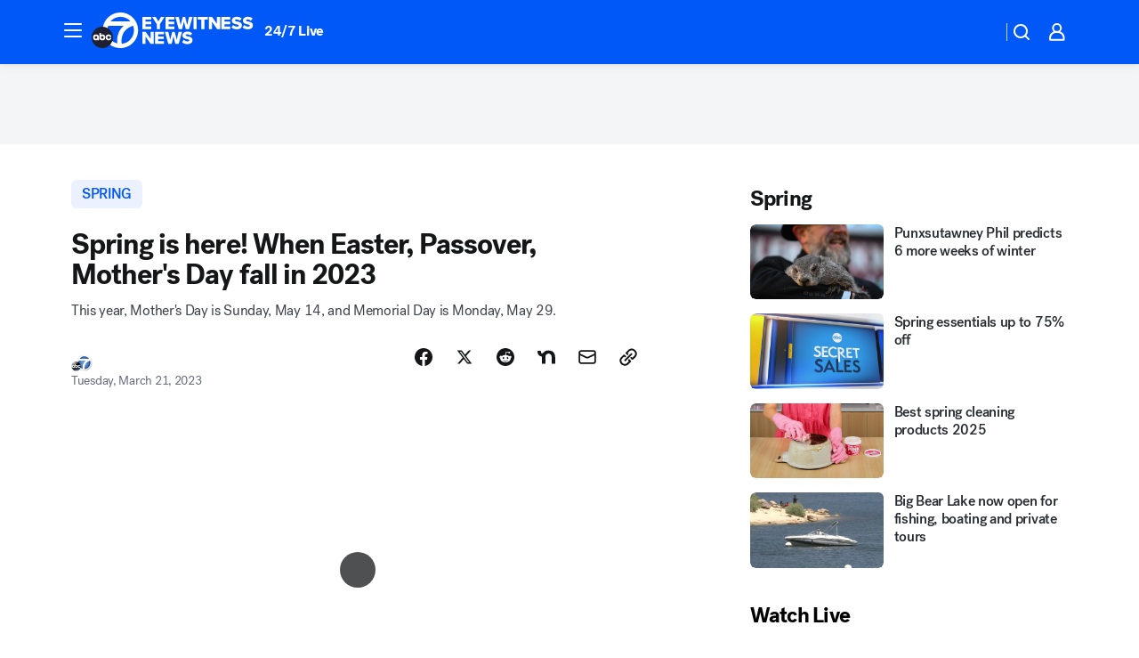

--- FILE ---
content_type: application/javascript
request_url: https://prod.gatekeeper.us-abc.symphony.edgedatg.go.com/vp2/ws/utils/2021/geo/video/geolocation/201/001/gt/-1.jsonp
body_size: 1073
content:
{"ver":"2021","device":"001","brand":"201","xmlns":"https://abc.go.com/vp2/ws/xmlns","user":{"allowed":true,"ip":"18.191.83.219","proxy":"hosting","bandwidth":"broadband","zipcode":"43230","city":"columbus","state":"oh","country":"usa","isp":"amazon technologies inc.","distributionChannel":"2","org":"amazon technologies inc.","useragent":"Mozilla/5.0 (Macintosh; Intel Mac OS X 10_15_7) AppleWebKit/537.36 (KHTML, like Gecko) Chrome/131.0.0.0 Safari/537.36; ClaudeBot/1.0; +claudebot@anthropic.com)","time":"Tue, 3 Feb 2026 10:24:19 -0500","xff":{"ip":"18.191.83.219, 18.68.21.104, 172.18.15.76"},"id":"2B62932B-F7DC-4E31-AF0D-390802EF7944"},"affiliates":{"affiliate":[{"name":"WSYX","logo":"https://cdn1.edgedatg.com/aws/v2/abc/Live/video/13877091/1ba6f58005365daed202fccf8ab4df07/284x160-Q75_1ba6f58005365daed202fccf8ab4df07.png","dma":"COLUMBUS, OH","rank":"34","id":"WSYX","event":{"url":{"callback":"event_flat_file","value":"https://liveeventsfeed.abc.go.com/wsyx.json"},"refresh":{"unit":"second","value":"300"}}}],"count":1},"server":{"time":"Tue, 3 Feb 2026 15:24:19 +0000"}}